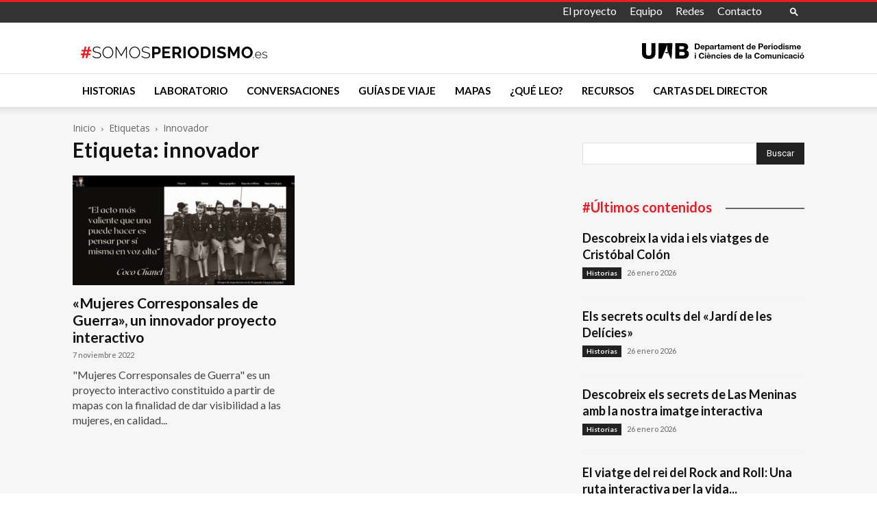

--- FILE ---
content_type: text/html; charset=utf-8
request_url: https://www.google.com/recaptcha/api2/anchor?ar=1&k=6LcErkIaAAAAAOkr-3BKX996RIw7uRQZZbxKlFQv&co=aHR0cHM6Ly9zb21vc3BlcmlvZGlzbW8uZXM6NDQz&hl=en&v=N67nZn4AqZkNcbeMu4prBgzg&size=invisible&anchor-ms=20000&execute-ms=30000&cb=v5bilxx1pk1l
body_size: 48762
content:
<!DOCTYPE HTML><html dir="ltr" lang="en"><head><meta http-equiv="Content-Type" content="text/html; charset=UTF-8">
<meta http-equiv="X-UA-Compatible" content="IE=edge">
<title>reCAPTCHA</title>
<style type="text/css">
/* cyrillic-ext */
@font-face {
  font-family: 'Roboto';
  font-style: normal;
  font-weight: 400;
  font-stretch: 100%;
  src: url(//fonts.gstatic.com/s/roboto/v48/KFO7CnqEu92Fr1ME7kSn66aGLdTylUAMa3GUBHMdazTgWw.woff2) format('woff2');
  unicode-range: U+0460-052F, U+1C80-1C8A, U+20B4, U+2DE0-2DFF, U+A640-A69F, U+FE2E-FE2F;
}
/* cyrillic */
@font-face {
  font-family: 'Roboto';
  font-style: normal;
  font-weight: 400;
  font-stretch: 100%;
  src: url(//fonts.gstatic.com/s/roboto/v48/KFO7CnqEu92Fr1ME7kSn66aGLdTylUAMa3iUBHMdazTgWw.woff2) format('woff2');
  unicode-range: U+0301, U+0400-045F, U+0490-0491, U+04B0-04B1, U+2116;
}
/* greek-ext */
@font-face {
  font-family: 'Roboto';
  font-style: normal;
  font-weight: 400;
  font-stretch: 100%;
  src: url(//fonts.gstatic.com/s/roboto/v48/KFO7CnqEu92Fr1ME7kSn66aGLdTylUAMa3CUBHMdazTgWw.woff2) format('woff2');
  unicode-range: U+1F00-1FFF;
}
/* greek */
@font-face {
  font-family: 'Roboto';
  font-style: normal;
  font-weight: 400;
  font-stretch: 100%;
  src: url(//fonts.gstatic.com/s/roboto/v48/KFO7CnqEu92Fr1ME7kSn66aGLdTylUAMa3-UBHMdazTgWw.woff2) format('woff2');
  unicode-range: U+0370-0377, U+037A-037F, U+0384-038A, U+038C, U+038E-03A1, U+03A3-03FF;
}
/* math */
@font-face {
  font-family: 'Roboto';
  font-style: normal;
  font-weight: 400;
  font-stretch: 100%;
  src: url(//fonts.gstatic.com/s/roboto/v48/KFO7CnqEu92Fr1ME7kSn66aGLdTylUAMawCUBHMdazTgWw.woff2) format('woff2');
  unicode-range: U+0302-0303, U+0305, U+0307-0308, U+0310, U+0312, U+0315, U+031A, U+0326-0327, U+032C, U+032F-0330, U+0332-0333, U+0338, U+033A, U+0346, U+034D, U+0391-03A1, U+03A3-03A9, U+03B1-03C9, U+03D1, U+03D5-03D6, U+03F0-03F1, U+03F4-03F5, U+2016-2017, U+2034-2038, U+203C, U+2040, U+2043, U+2047, U+2050, U+2057, U+205F, U+2070-2071, U+2074-208E, U+2090-209C, U+20D0-20DC, U+20E1, U+20E5-20EF, U+2100-2112, U+2114-2115, U+2117-2121, U+2123-214F, U+2190, U+2192, U+2194-21AE, U+21B0-21E5, U+21F1-21F2, U+21F4-2211, U+2213-2214, U+2216-22FF, U+2308-230B, U+2310, U+2319, U+231C-2321, U+2336-237A, U+237C, U+2395, U+239B-23B7, U+23D0, U+23DC-23E1, U+2474-2475, U+25AF, U+25B3, U+25B7, U+25BD, U+25C1, U+25CA, U+25CC, U+25FB, U+266D-266F, U+27C0-27FF, U+2900-2AFF, U+2B0E-2B11, U+2B30-2B4C, U+2BFE, U+3030, U+FF5B, U+FF5D, U+1D400-1D7FF, U+1EE00-1EEFF;
}
/* symbols */
@font-face {
  font-family: 'Roboto';
  font-style: normal;
  font-weight: 400;
  font-stretch: 100%;
  src: url(//fonts.gstatic.com/s/roboto/v48/KFO7CnqEu92Fr1ME7kSn66aGLdTylUAMaxKUBHMdazTgWw.woff2) format('woff2');
  unicode-range: U+0001-000C, U+000E-001F, U+007F-009F, U+20DD-20E0, U+20E2-20E4, U+2150-218F, U+2190, U+2192, U+2194-2199, U+21AF, U+21E6-21F0, U+21F3, U+2218-2219, U+2299, U+22C4-22C6, U+2300-243F, U+2440-244A, U+2460-24FF, U+25A0-27BF, U+2800-28FF, U+2921-2922, U+2981, U+29BF, U+29EB, U+2B00-2BFF, U+4DC0-4DFF, U+FFF9-FFFB, U+10140-1018E, U+10190-1019C, U+101A0, U+101D0-101FD, U+102E0-102FB, U+10E60-10E7E, U+1D2C0-1D2D3, U+1D2E0-1D37F, U+1F000-1F0FF, U+1F100-1F1AD, U+1F1E6-1F1FF, U+1F30D-1F30F, U+1F315, U+1F31C, U+1F31E, U+1F320-1F32C, U+1F336, U+1F378, U+1F37D, U+1F382, U+1F393-1F39F, U+1F3A7-1F3A8, U+1F3AC-1F3AF, U+1F3C2, U+1F3C4-1F3C6, U+1F3CA-1F3CE, U+1F3D4-1F3E0, U+1F3ED, U+1F3F1-1F3F3, U+1F3F5-1F3F7, U+1F408, U+1F415, U+1F41F, U+1F426, U+1F43F, U+1F441-1F442, U+1F444, U+1F446-1F449, U+1F44C-1F44E, U+1F453, U+1F46A, U+1F47D, U+1F4A3, U+1F4B0, U+1F4B3, U+1F4B9, U+1F4BB, U+1F4BF, U+1F4C8-1F4CB, U+1F4D6, U+1F4DA, U+1F4DF, U+1F4E3-1F4E6, U+1F4EA-1F4ED, U+1F4F7, U+1F4F9-1F4FB, U+1F4FD-1F4FE, U+1F503, U+1F507-1F50B, U+1F50D, U+1F512-1F513, U+1F53E-1F54A, U+1F54F-1F5FA, U+1F610, U+1F650-1F67F, U+1F687, U+1F68D, U+1F691, U+1F694, U+1F698, U+1F6AD, U+1F6B2, U+1F6B9-1F6BA, U+1F6BC, U+1F6C6-1F6CF, U+1F6D3-1F6D7, U+1F6E0-1F6EA, U+1F6F0-1F6F3, U+1F6F7-1F6FC, U+1F700-1F7FF, U+1F800-1F80B, U+1F810-1F847, U+1F850-1F859, U+1F860-1F887, U+1F890-1F8AD, U+1F8B0-1F8BB, U+1F8C0-1F8C1, U+1F900-1F90B, U+1F93B, U+1F946, U+1F984, U+1F996, U+1F9E9, U+1FA00-1FA6F, U+1FA70-1FA7C, U+1FA80-1FA89, U+1FA8F-1FAC6, U+1FACE-1FADC, U+1FADF-1FAE9, U+1FAF0-1FAF8, U+1FB00-1FBFF;
}
/* vietnamese */
@font-face {
  font-family: 'Roboto';
  font-style: normal;
  font-weight: 400;
  font-stretch: 100%;
  src: url(//fonts.gstatic.com/s/roboto/v48/KFO7CnqEu92Fr1ME7kSn66aGLdTylUAMa3OUBHMdazTgWw.woff2) format('woff2');
  unicode-range: U+0102-0103, U+0110-0111, U+0128-0129, U+0168-0169, U+01A0-01A1, U+01AF-01B0, U+0300-0301, U+0303-0304, U+0308-0309, U+0323, U+0329, U+1EA0-1EF9, U+20AB;
}
/* latin-ext */
@font-face {
  font-family: 'Roboto';
  font-style: normal;
  font-weight: 400;
  font-stretch: 100%;
  src: url(//fonts.gstatic.com/s/roboto/v48/KFO7CnqEu92Fr1ME7kSn66aGLdTylUAMa3KUBHMdazTgWw.woff2) format('woff2');
  unicode-range: U+0100-02BA, U+02BD-02C5, U+02C7-02CC, U+02CE-02D7, U+02DD-02FF, U+0304, U+0308, U+0329, U+1D00-1DBF, U+1E00-1E9F, U+1EF2-1EFF, U+2020, U+20A0-20AB, U+20AD-20C0, U+2113, U+2C60-2C7F, U+A720-A7FF;
}
/* latin */
@font-face {
  font-family: 'Roboto';
  font-style: normal;
  font-weight: 400;
  font-stretch: 100%;
  src: url(//fonts.gstatic.com/s/roboto/v48/KFO7CnqEu92Fr1ME7kSn66aGLdTylUAMa3yUBHMdazQ.woff2) format('woff2');
  unicode-range: U+0000-00FF, U+0131, U+0152-0153, U+02BB-02BC, U+02C6, U+02DA, U+02DC, U+0304, U+0308, U+0329, U+2000-206F, U+20AC, U+2122, U+2191, U+2193, U+2212, U+2215, U+FEFF, U+FFFD;
}
/* cyrillic-ext */
@font-face {
  font-family: 'Roboto';
  font-style: normal;
  font-weight: 500;
  font-stretch: 100%;
  src: url(//fonts.gstatic.com/s/roboto/v48/KFO7CnqEu92Fr1ME7kSn66aGLdTylUAMa3GUBHMdazTgWw.woff2) format('woff2');
  unicode-range: U+0460-052F, U+1C80-1C8A, U+20B4, U+2DE0-2DFF, U+A640-A69F, U+FE2E-FE2F;
}
/* cyrillic */
@font-face {
  font-family: 'Roboto';
  font-style: normal;
  font-weight: 500;
  font-stretch: 100%;
  src: url(//fonts.gstatic.com/s/roboto/v48/KFO7CnqEu92Fr1ME7kSn66aGLdTylUAMa3iUBHMdazTgWw.woff2) format('woff2');
  unicode-range: U+0301, U+0400-045F, U+0490-0491, U+04B0-04B1, U+2116;
}
/* greek-ext */
@font-face {
  font-family: 'Roboto';
  font-style: normal;
  font-weight: 500;
  font-stretch: 100%;
  src: url(//fonts.gstatic.com/s/roboto/v48/KFO7CnqEu92Fr1ME7kSn66aGLdTylUAMa3CUBHMdazTgWw.woff2) format('woff2');
  unicode-range: U+1F00-1FFF;
}
/* greek */
@font-face {
  font-family: 'Roboto';
  font-style: normal;
  font-weight: 500;
  font-stretch: 100%;
  src: url(//fonts.gstatic.com/s/roboto/v48/KFO7CnqEu92Fr1ME7kSn66aGLdTylUAMa3-UBHMdazTgWw.woff2) format('woff2');
  unicode-range: U+0370-0377, U+037A-037F, U+0384-038A, U+038C, U+038E-03A1, U+03A3-03FF;
}
/* math */
@font-face {
  font-family: 'Roboto';
  font-style: normal;
  font-weight: 500;
  font-stretch: 100%;
  src: url(//fonts.gstatic.com/s/roboto/v48/KFO7CnqEu92Fr1ME7kSn66aGLdTylUAMawCUBHMdazTgWw.woff2) format('woff2');
  unicode-range: U+0302-0303, U+0305, U+0307-0308, U+0310, U+0312, U+0315, U+031A, U+0326-0327, U+032C, U+032F-0330, U+0332-0333, U+0338, U+033A, U+0346, U+034D, U+0391-03A1, U+03A3-03A9, U+03B1-03C9, U+03D1, U+03D5-03D6, U+03F0-03F1, U+03F4-03F5, U+2016-2017, U+2034-2038, U+203C, U+2040, U+2043, U+2047, U+2050, U+2057, U+205F, U+2070-2071, U+2074-208E, U+2090-209C, U+20D0-20DC, U+20E1, U+20E5-20EF, U+2100-2112, U+2114-2115, U+2117-2121, U+2123-214F, U+2190, U+2192, U+2194-21AE, U+21B0-21E5, U+21F1-21F2, U+21F4-2211, U+2213-2214, U+2216-22FF, U+2308-230B, U+2310, U+2319, U+231C-2321, U+2336-237A, U+237C, U+2395, U+239B-23B7, U+23D0, U+23DC-23E1, U+2474-2475, U+25AF, U+25B3, U+25B7, U+25BD, U+25C1, U+25CA, U+25CC, U+25FB, U+266D-266F, U+27C0-27FF, U+2900-2AFF, U+2B0E-2B11, U+2B30-2B4C, U+2BFE, U+3030, U+FF5B, U+FF5D, U+1D400-1D7FF, U+1EE00-1EEFF;
}
/* symbols */
@font-face {
  font-family: 'Roboto';
  font-style: normal;
  font-weight: 500;
  font-stretch: 100%;
  src: url(//fonts.gstatic.com/s/roboto/v48/KFO7CnqEu92Fr1ME7kSn66aGLdTylUAMaxKUBHMdazTgWw.woff2) format('woff2');
  unicode-range: U+0001-000C, U+000E-001F, U+007F-009F, U+20DD-20E0, U+20E2-20E4, U+2150-218F, U+2190, U+2192, U+2194-2199, U+21AF, U+21E6-21F0, U+21F3, U+2218-2219, U+2299, U+22C4-22C6, U+2300-243F, U+2440-244A, U+2460-24FF, U+25A0-27BF, U+2800-28FF, U+2921-2922, U+2981, U+29BF, U+29EB, U+2B00-2BFF, U+4DC0-4DFF, U+FFF9-FFFB, U+10140-1018E, U+10190-1019C, U+101A0, U+101D0-101FD, U+102E0-102FB, U+10E60-10E7E, U+1D2C0-1D2D3, U+1D2E0-1D37F, U+1F000-1F0FF, U+1F100-1F1AD, U+1F1E6-1F1FF, U+1F30D-1F30F, U+1F315, U+1F31C, U+1F31E, U+1F320-1F32C, U+1F336, U+1F378, U+1F37D, U+1F382, U+1F393-1F39F, U+1F3A7-1F3A8, U+1F3AC-1F3AF, U+1F3C2, U+1F3C4-1F3C6, U+1F3CA-1F3CE, U+1F3D4-1F3E0, U+1F3ED, U+1F3F1-1F3F3, U+1F3F5-1F3F7, U+1F408, U+1F415, U+1F41F, U+1F426, U+1F43F, U+1F441-1F442, U+1F444, U+1F446-1F449, U+1F44C-1F44E, U+1F453, U+1F46A, U+1F47D, U+1F4A3, U+1F4B0, U+1F4B3, U+1F4B9, U+1F4BB, U+1F4BF, U+1F4C8-1F4CB, U+1F4D6, U+1F4DA, U+1F4DF, U+1F4E3-1F4E6, U+1F4EA-1F4ED, U+1F4F7, U+1F4F9-1F4FB, U+1F4FD-1F4FE, U+1F503, U+1F507-1F50B, U+1F50D, U+1F512-1F513, U+1F53E-1F54A, U+1F54F-1F5FA, U+1F610, U+1F650-1F67F, U+1F687, U+1F68D, U+1F691, U+1F694, U+1F698, U+1F6AD, U+1F6B2, U+1F6B9-1F6BA, U+1F6BC, U+1F6C6-1F6CF, U+1F6D3-1F6D7, U+1F6E0-1F6EA, U+1F6F0-1F6F3, U+1F6F7-1F6FC, U+1F700-1F7FF, U+1F800-1F80B, U+1F810-1F847, U+1F850-1F859, U+1F860-1F887, U+1F890-1F8AD, U+1F8B0-1F8BB, U+1F8C0-1F8C1, U+1F900-1F90B, U+1F93B, U+1F946, U+1F984, U+1F996, U+1F9E9, U+1FA00-1FA6F, U+1FA70-1FA7C, U+1FA80-1FA89, U+1FA8F-1FAC6, U+1FACE-1FADC, U+1FADF-1FAE9, U+1FAF0-1FAF8, U+1FB00-1FBFF;
}
/* vietnamese */
@font-face {
  font-family: 'Roboto';
  font-style: normal;
  font-weight: 500;
  font-stretch: 100%;
  src: url(//fonts.gstatic.com/s/roboto/v48/KFO7CnqEu92Fr1ME7kSn66aGLdTylUAMa3OUBHMdazTgWw.woff2) format('woff2');
  unicode-range: U+0102-0103, U+0110-0111, U+0128-0129, U+0168-0169, U+01A0-01A1, U+01AF-01B0, U+0300-0301, U+0303-0304, U+0308-0309, U+0323, U+0329, U+1EA0-1EF9, U+20AB;
}
/* latin-ext */
@font-face {
  font-family: 'Roboto';
  font-style: normal;
  font-weight: 500;
  font-stretch: 100%;
  src: url(//fonts.gstatic.com/s/roboto/v48/KFO7CnqEu92Fr1ME7kSn66aGLdTylUAMa3KUBHMdazTgWw.woff2) format('woff2');
  unicode-range: U+0100-02BA, U+02BD-02C5, U+02C7-02CC, U+02CE-02D7, U+02DD-02FF, U+0304, U+0308, U+0329, U+1D00-1DBF, U+1E00-1E9F, U+1EF2-1EFF, U+2020, U+20A0-20AB, U+20AD-20C0, U+2113, U+2C60-2C7F, U+A720-A7FF;
}
/* latin */
@font-face {
  font-family: 'Roboto';
  font-style: normal;
  font-weight: 500;
  font-stretch: 100%;
  src: url(//fonts.gstatic.com/s/roboto/v48/KFO7CnqEu92Fr1ME7kSn66aGLdTylUAMa3yUBHMdazQ.woff2) format('woff2');
  unicode-range: U+0000-00FF, U+0131, U+0152-0153, U+02BB-02BC, U+02C6, U+02DA, U+02DC, U+0304, U+0308, U+0329, U+2000-206F, U+20AC, U+2122, U+2191, U+2193, U+2212, U+2215, U+FEFF, U+FFFD;
}
/* cyrillic-ext */
@font-face {
  font-family: 'Roboto';
  font-style: normal;
  font-weight: 900;
  font-stretch: 100%;
  src: url(//fonts.gstatic.com/s/roboto/v48/KFO7CnqEu92Fr1ME7kSn66aGLdTylUAMa3GUBHMdazTgWw.woff2) format('woff2');
  unicode-range: U+0460-052F, U+1C80-1C8A, U+20B4, U+2DE0-2DFF, U+A640-A69F, U+FE2E-FE2F;
}
/* cyrillic */
@font-face {
  font-family: 'Roboto';
  font-style: normal;
  font-weight: 900;
  font-stretch: 100%;
  src: url(//fonts.gstatic.com/s/roboto/v48/KFO7CnqEu92Fr1ME7kSn66aGLdTylUAMa3iUBHMdazTgWw.woff2) format('woff2');
  unicode-range: U+0301, U+0400-045F, U+0490-0491, U+04B0-04B1, U+2116;
}
/* greek-ext */
@font-face {
  font-family: 'Roboto';
  font-style: normal;
  font-weight: 900;
  font-stretch: 100%;
  src: url(//fonts.gstatic.com/s/roboto/v48/KFO7CnqEu92Fr1ME7kSn66aGLdTylUAMa3CUBHMdazTgWw.woff2) format('woff2');
  unicode-range: U+1F00-1FFF;
}
/* greek */
@font-face {
  font-family: 'Roboto';
  font-style: normal;
  font-weight: 900;
  font-stretch: 100%;
  src: url(//fonts.gstatic.com/s/roboto/v48/KFO7CnqEu92Fr1ME7kSn66aGLdTylUAMa3-UBHMdazTgWw.woff2) format('woff2');
  unicode-range: U+0370-0377, U+037A-037F, U+0384-038A, U+038C, U+038E-03A1, U+03A3-03FF;
}
/* math */
@font-face {
  font-family: 'Roboto';
  font-style: normal;
  font-weight: 900;
  font-stretch: 100%;
  src: url(//fonts.gstatic.com/s/roboto/v48/KFO7CnqEu92Fr1ME7kSn66aGLdTylUAMawCUBHMdazTgWw.woff2) format('woff2');
  unicode-range: U+0302-0303, U+0305, U+0307-0308, U+0310, U+0312, U+0315, U+031A, U+0326-0327, U+032C, U+032F-0330, U+0332-0333, U+0338, U+033A, U+0346, U+034D, U+0391-03A1, U+03A3-03A9, U+03B1-03C9, U+03D1, U+03D5-03D6, U+03F0-03F1, U+03F4-03F5, U+2016-2017, U+2034-2038, U+203C, U+2040, U+2043, U+2047, U+2050, U+2057, U+205F, U+2070-2071, U+2074-208E, U+2090-209C, U+20D0-20DC, U+20E1, U+20E5-20EF, U+2100-2112, U+2114-2115, U+2117-2121, U+2123-214F, U+2190, U+2192, U+2194-21AE, U+21B0-21E5, U+21F1-21F2, U+21F4-2211, U+2213-2214, U+2216-22FF, U+2308-230B, U+2310, U+2319, U+231C-2321, U+2336-237A, U+237C, U+2395, U+239B-23B7, U+23D0, U+23DC-23E1, U+2474-2475, U+25AF, U+25B3, U+25B7, U+25BD, U+25C1, U+25CA, U+25CC, U+25FB, U+266D-266F, U+27C0-27FF, U+2900-2AFF, U+2B0E-2B11, U+2B30-2B4C, U+2BFE, U+3030, U+FF5B, U+FF5D, U+1D400-1D7FF, U+1EE00-1EEFF;
}
/* symbols */
@font-face {
  font-family: 'Roboto';
  font-style: normal;
  font-weight: 900;
  font-stretch: 100%;
  src: url(//fonts.gstatic.com/s/roboto/v48/KFO7CnqEu92Fr1ME7kSn66aGLdTylUAMaxKUBHMdazTgWw.woff2) format('woff2');
  unicode-range: U+0001-000C, U+000E-001F, U+007F-009F, U+20DD-20E0, U+20E2-20E4, U+2150-218F, U+2190, U+2192, U+2194-2199, U+21AF, U+21E6-21F0, U+21F3, U+2218-2219, U+2299, U+22C4-22C6, U+2300-243F, U+2440-244A, U+2460-24FF, U+25A0-27BF, U+2800-28FF, U+2921-2922, U+2981, U+29BF, U+29EB, U+2B00-2BFF, U+4DC0-4DFF, U+FFF9-FFFB, U+10140-1018E, U+10190-1019C, U+101A0, U+101D0-101FD, U+102E0-102FB, U+10E60-10E7E, U+1D2C0-1D2D3, U+1D2E0-1D37F, U+1F000-1F0FF, U+1F100-1F1AD, U+1F1E6-1F1FF, U+1F30D-1F30F, U+1F315, U+1F31C, U+1F31E, U+1F320-1F32C, U+1F336, U+1F378, U+1F37D, U+1F382, U+1F393-1F39F, U+1F3A7-1F3A8, U+1F3AC-1F3AF, U+1F3C2, U+1F3C4-1F3C6, U+1F3CA-1F3CE, U+1F3D4-1F3E0, U+1F3ED, U+1F3F1-1F3F3, U+1F3F5-1F3F7, U+1F408, U+1F415, U+1F41F, U+1F426, U+1F43F, U+1F441-1F442, U+1F444, U+1F446-1F449, U+1F44C-1F44E, U+1F453, U+1F46A, U+1F47D, U+1F4A3, U+1F4B0, U+1F4B3, U+1F4B9, U+1F4BB, U+1F4BF, U+1F4C8-1F4CB, U+1F4D6, U+1F4DA, U+1F4DF, U+1F4E3-1F4E6, U+1F4EA-1F4ED, U+1F4F7, U+1F4F9-1F4FB, U+1F4FD-1F4FE, U+1F503, U+1F507-1F50B, U+1F50D, U+1F512-1F513, U+1F53E-1F54A, U+1F54F-1F5FA, U+1F610, U+1F650-1F67F, U+1F687, U+1F68D, U+1F691, U+1F694, U+1F698, U+1F6AD, U+1F6B2, U+1F6B9-1F6BA, U+1F6BC, U+1F6C6-1F6CF, U+1F6D3-1F6D7, U+1F6E0-1F6EA, U+1F6F0-1F6F3, U+1F6F7-1F6FC, U+1F700-1F7FF, U+1F800-1F80B, U+1F810-1F847, U+1F850-1F859, U+1F860-1F887, U+1F890-1F8AD, U+1F8B0-1F8BB, U+1F8C0-1F8C1, U+1F900-1F90B, U+1F93B, U+1F946, U+1F984, U+1F996, U+1F9E9, U+1FA00-1FA6F, U+1FA70-1FA7C, U+1FA80-1FA89, U+1FA8F-1FAC6, U+1FACE-1FADC, U+1FADF-1FAE9, U+1FAF0-1FAF8, U+1FB00-1FBFF;
}
/* vietnamese */
@font-face {
  font-family: 'Roboto';
  font-style: normal;
  font-weight: 900;
  font-stretch: 100%;
  src: url(//fonts.gstatic.com/s/roboto/v48/KFO7CnqEu92Fr1ME7kSn66aGLdTylUAMa3OUBHMdazTgWw.woff2) format('woff2');
  unicode-range: U+0102-0103, U+0110-0111, U+0128-0129, U+0168-0169, U+01A0-01A1, U+01AF-01B0, U+0300-0301, U+0303-0304, U+0308-0309, U+0323, U+0329, U+1EA0-1EF9, U+20AB;
}
/* latin-ext */
@font-face {
  font-family: 'Roboto';
  font-style: normal;
  font-weight: 900;
  font-stretch: 100%;
  src: url(//fonts.gstatic.com/s/roboto/v48/KFO7CnqEu92Fr1ME7kSn66aGLdTylUAMa3KUBHMdazTgWw.woff2) format('woff2');
  unicode-range: U+0100-02BA, U+02BD-02C5, U+02C7-02CC, U+02CE-02D7, U+02DD-02FF, U+0304, U+0308, U+0329, U+1D00-1DBF, U+1E00-1E9F, U+1EF2-1EFF, U+2020, U+20A0-20AB, U+20AD-20C0, U+2113, U+2C60-2C7F, U+A720-A7FF;
}
/* latin */
@font-face {
  font-family: 'Roboto';
  font-style: normal;
  font-weight: 900;
  font-stretch: 100%;
  src: url(//fonts.gstatic.com/s/roboto/v48/KFO7CnqEu92Fr1ME7kSn66aGLdTylUAMa3yUBHMdazQ.woff2) format('woff2');
  unicode-range: U+0000-00FF, U+0131, U+0152-0153, U+02BB-02BC, U+02C6, U+02DA, U+02DC, U+0304, U+0308, U+0329, U+2000-206F, U+20AC, U+2122, U+2191, U+2193, U+2212, U+2215, U+FEFF, U+FFFD;
}

</style>
<link rel="stylesheet" type="text/css" href="https://www.gstatic.com/recaptcha/releases/N67nZn4AqZkNcbeMu4prBgzg/styles__ltr.css">
<script nonce="dkDRJcH14ztnxwex-L4ceg" type="text/javascript">window['__recaptcha_api'] = 'https://www.google.com/recaptcha/api2/';</script>
<script type="text/javascript" src="https://www.gstatic.com/recaptcha/releases/N67nZn4AqZkNcbeMu4prBgzg/recaptcha__en.js" nonce="dkDRJcH14ztnxwex-L4ceg">
      
    </script></head>
<body><div id="rc-anchor-alert" class="rc-anchor-alert"></div>
<input type="hidden" id="recaptcha-token" value="[base64]">
<script type="text/javascript" nonce="dkDRJcH14ztnxwex-L4ceg">
      recaptcha.anchor.Main.init("[\x22ainput\x22,[\x22bgdata\x22,\x22\x22,\[base64]/[base64]/[base64]/[base64]/[base64]/UltsKytdPUU6KEU8MjA0OD9SW2wrK109RT4+NnwxOTI6KChFJjY0NTEyKT09NTUyOTYmJk0rMTxjLmxlbmd0aCYmKGMuY2hhckNvZGVBdChNKzEpJjY0NTEyKT09NTYzMjA/[base64]/[base64]/[base64]/[base64]/[base64]/[base64]/[base64]\x22,\[base64]\\u003d\x22,\[base64]/[base64]/DtMOtwrwSaBLDhhw6G8OwSsOXw68TwrrCjcOLK8ORw7nDkWbDsRvCmFbCtEXDhMKSBHTDgwpnG2rChsOnwoLDvcKlwq/CpsOdwprDkDx9eCxAwrHDrxlIc2oSMUspUsOuwobClREHwo/Dnz1JwrBHRMKwHsOrwqXCscO5RgnDg8KtEVIiwr3DicOHfzMFw49Lc8Oqwp3DjcOTwqc7w5hRw5/Cl8KwGsO0K1giLcOkwrYjwrDCucKfZsOXwrfDiWzDtsK7csKIUcK0w5FLw4XDhQVqw5LDnsOEw63DklHClsONdsK6DW9UMwoFZxNaw6Foc8K+GsO2w4DCrcOBw7PDqyXDrsKuAlTCoELCtsO+wp50Gwggwr10w7h4w43CscOww4DDu8KZd8OyE3U6w5gQwrZywrQNw7/DsMOxbRzClcKdfmnChybDswrDl8OlwqLCsMOiQcKyR8Orw4UpP8O5McKAw4MWVGbDo1zDj8Ojw53DvWICN8Kmw4YGQ3MDXzMLw4vCq1jCnlgwPlbDk0LCj8KOw6HDhcOGw6fCoXhlwqLDsEHDocOBw6TDvnVKw7VYIsOow4jCl0kMwp/DtMKKw5ZjwofDrkvDtk3DuGTCoMOfwo/[base64]/Cnh15wpbCl8OQUGbCnBsmLzEyw5pPOMKcTRQXw45Sw7jDpsOsFsOFa8OXXDPDosKcZjTCisKeBm4TMcOCw7zDnznDg08xEcKebB3CvsKYVDk6RsOfw6rDksOWK383wqbDrSXChcKUwpjCucOMw6QJwp7CkCAIw59/wqQzw6YTehTCn8Ktwr1vwrFcIW0nw5w/B8Ovw4/[base64]/w4ECw6jCpw83d8K5ThtBfmrCpsOoEhMowrXDjcKHC8Kfw6nCjRQ5HcKaSsKpw4DCul4iQXDCoh5UbsKNAsKQw45TKz7ChcOgCTtOXh5XfzJYIsK1PmDDmT7DtFlwwrXDump4wp5ww77Cr0/[base64]/[base64]/CgXbCqMKWWMKUwpgnPMK4P191w6xNEcOtETFcwrHDoVY4VnZ4w5rDhHQMwqkXw4QUVXICdMKhw5New69He8KWw7VBHcKCBMKQFgrDgsONTzVgw5/ChMOteAkoIxLDnMOJw4xJIB4ewoUxwobDjsKFdcOWw5gZw6DDoWLDpMKfwrfDpsO5d8OnUMORw5PDrMKbZMKDZMKQwpLDihDDtkfCnhdmIirDosO9wobDkzfCk8OcwoJGwrXCiE0ZwobDpQg/eMKNc2bDrGnDkDrDsWbCmMKiw48MaMKHR8OaP8KFPcO9woXCrMKJw7Bdw5c/w6I7VUXDpGzDgsKFRcOhw4UWw5jDpUnDgcOoB2w1YMOLNcKqGG3CqcKeGDoBLcO8wpBMCljDgk56w54xXcKLEFMCw6rDl33DqMO1wrhVEsOJwofCuVsswp52fsO/[base64]/CiXNnYkdgBMKXwpTDtUYEw4ESYsKLDMOQwr/DoHvCqADCmcOjVMOMChXCvsKvwq/Cgm4Kw4h1w6AYbMKKwpEmSDnClkwEdhhWCsKrwpvCsGNITkcNwojCpsKLX8O6wo/Do1nDuUrCrsOWwqohQDl3w545GMKGHcOHw5zDhmA2WcKcwodUK8OIwqrDrlXDgSLCgFQGWMOYw7Ycwq13wr0icHjCksOIbHhrN8KuUSQGwqQVGFrDksKswrwXQcKQwrwlwqHCmsOrw7huw67CsAPCisO0wrscw4/[base64]/DvAbDtcOUwqgESnHCuMKabDBzwoofwowPw7HCvcKnbxl8wprCscKxwrQ+cmHCmMOdw4rChltLw6/CksKSGQoyY8O5GcKyw7TDgCLClcO3wpvDrcKAA8O+TcKTNsOmw7/CrkXDqmRhwpXCj2gROw5+wqcDTG0/w7bCuknDqMKkAsOSdMOhYMONwqzCisKdZMOzwr3DusOTZcOpw7/DkMKdfinDjizCvFTDiQxabQoFwqvDkBzCocOTw7zCoMK2wqV5CMOUwq59ES56wop2w5pzwqnDmEAIwrHClhMWHMO5wpbCjsKablbCqcOjLsOdMcO5NgsgNUbChMKNfcKNwq92w6PDiiMNwqM5w4nCu8KwcnsMSHUKw7nDkV/CvH/CngTDh8O8M8KIw7PDozzDm8ODXgLDmkdpwowpGsKRw6zDl8KaL8OEw73Du8KJEXnDmTrCgz3CvnnDgD42wposG8O+YMKKw6k9Y8KdwqjCo8Oww4gYUnDDsMOKQkRrAsO/XsOJVg7CrG/[base64]/Cnn4ywpjDpsKAwo0jwpEeY8ONwrHDiMO/Oml/UhPCqX4ywoJGw4cHH8OJwpDCtcOSw4Vbw4oMBnsDVWDCp8KNDybDmcO9Z8KUWyfCosKIwpXDucKLD8KSwpdfalIdwrjDpsOZfVTCr8Onw7rClsOxwpskDMKMZFwWJUwoIcODcMKOasOUWjDCmh/DvMO6w6xIWHrDjsOEw4jDoStcVsOwwqpRw6IWw6AhwrvCnV0lRB3DvnDDo8Ogb8OzwoFQwqDDosOxwrTDt8OpDlpMRizDuQcyw47DrSMXesOjIcKqwrbDvMO7wr/ChMK6w70fJsOKwqTCkMOPb8KFwpxbRsKxw6rDtsOraMKITTzCrUTClcOfwoxrJx4yZcONwoDClcK/w68Pwr5Xw5ESwppDwp4uw7lfK8K4LXxiwqPCmsO9w5fCu8OAeUIqw4zCpsKMw5lbaAzCtMOvwockZsKjfipSDMKkeQQswpUgNcO8C3FZecKNw4ZDDcK5bSvCnU0+w7J7wpvDs8O/w6vCgXfCq8KoMMKjwqXCnsK2f3TDn8K+wpvCjz7CsX8tw5fDiAMHw5JIZBPDl8KYwoHDp2TCjm7CucKtwoBPwr0Hw6kYwoI2wp3DlwFtJcOjV8OHwrjCkiRzw6RQw5cPNsOkwr7DlGjDhMKuXsOhIMKKwr3DlwrCshRGw4nCusOXw7cFwqtOw5nCtsKCUA/DqnN/J1fCqg3CiCHCtRN0fS/DrcKVd09ow5rDmh/DuMO3WMKUNDAodcKFbcOJw6XDukHCmMKHLsOaw5XCnMKnwo9oJVLCrsKGw7N3w6XDhsOVN8KNd8KywrnDl8Oqwo8UWcOxbcK5A8OBw6Y6w6J+WGBIXy/CpcKIJWzCscO6w7JJw4/[base64]/ChXvDqW3CrMOHwrxfYisGw41QZMKRS1ECwqcQPMKxwqbCn3ppFcK8QcK4XsKZC8KwEhPDklbDqcKSYcKFJh5vw7ZRCw/Dh8OzwpQeXMKWMsKKw5HDgwDCpgjDuytEMMK2EcKiwq/CsXbCtQ5LU3vCkjIAwrt+w6xgw7fCnlfDm8OaczHDl8OQwpx+NcKdwpPDl07Ci8K7wqANw6JkfMKlD8OWe8KQOMKEDsOYLXvCtFPDnsOgw6nDg33CshcdwptUDwTCsMK0w4rDhMKjMWHDj0LDmsK4w7XCni1hfcOvwphXwoXCghHDgsKuw7okwrkuKG/Dswt/c2LCmsKiUcOqXsORwrvDsBh1f8K3wpd0w6DDpnZkTMOZwr5hwoXDkcK8wqhvwocTYAoQwpp3OTbCjMO8wq8Xw5HCuTx5w6pAVnpOA2XCvGQ+wp/DhcKKNcKNIsOQQx/CksK6w6fDtsKJw7VHwrV8PjnCsjnDgxVPwr3DlH14ImvDvXg9XwIVw63DncKqw6lSw57CjcOqO8OfGsK4P8KJJ0VgwoXDkR7DhBHDuFjCj0DCpsKmJ8OCQEIuDVd8aMOaw4gdw49YXMOjwo/Dnm8vKR0KwrnCtwEKXB/CnywnwovCnBsYI8OodMO3wrHDv05XwqMYw5fCusKEwo/[base64]/HzrDvlEqwqPCvcKpQ1IHGF5Lw7zDvlPCihHDlMK8w5zDvxxRwoZFw7QgAsOTw6DDt3tFwp8mBWdjw74jLsOqeTDDrx8Bw500w5DCt15EGRJQwpQpAsOyEH5BCMKoWMO3GmxTwqfDlcK8wpdQBEHCjR/CkU7DthFiQArClRzCpcKSDcOGwqdschoRwpI0GSvCiwFycTwreCFpCScYwqNvw6pKw5oIJcK2EMOIVxTCsgJ2NCnCvcOUw5rDksKVwpVRcMOSOW/CsT3DrE1Rwoh4ZcOwXAdsw6wawrPDrMO7wqB2JkgywoMMRVjDtcKeQi0beFZFZBJgbxJ8wrt4wqrCpwgVw6A0w4BewoMnw7ZVw61jwqdww7PDpRbClztzw7DDiGEQF1o4fWUxwrU+LW8vd3bCpMO1w6PDi2rDoHPDk3TCp0c0FVVqZMOWwr/DiiVkQsOaw7kfwobDk8OBw6piwohbEcOSVsOpPA/[base64]/ChFzDsBoSwpECPsKQw6c4w4gAc2nCgMKXw5sRwpTDinzCimp6N3XDiMOcdBwgwp55wpxOQGfDmB/[base64]/Ciikqwqhdw7QpSMO3TyQAw4vCtcKqDcKlw5dFwo5mbWsIfTTDpmsBLMOTSDfDssOiZMKSd1dPLMOaPsOyw4bDiDXDhMOrwrwJw4dFOU9iw63CtyEyRsOQwpMIwrHCjMK8IU8rw4rDkCxjwpfDlUBwP1/CnF3DmsOWbGtTw7DDvMOew7cCwqDDsnzCrDPCpTrDnCczZyrCrMKtw713MsKfRj53wq5Jw6Efw7vDr1BaR8ObwpLDqcKYwpvDi8K+E8KZM8O8IcO0WcKgB8KPw67CiMOuV8KLYXFIwpbCqcKlHsKiRsOndjXDhT3ChMONwpPDocOjBCx/wqjDmsKBwqdnw7nCrMOMwqzDg8K9DFLDpkvCh3HDl1DCsMKKEWnDnGgFX8KHw7dTGcKaXMO9w640w7TDp2XDnCM/w4jCocOUw4gDQsKQFxwYOcOiSV/[base64]/wq/Ck3fCpzfCrj8POljCjsOkwoTCgsOORkbDh8O3aUgdTWNhw7fCm8K1IcKNbS3DtMOIMA5LdH8cw4E9dsKTwrjCscOEwoZBfcOEImI8w4vCnjl7TsKqwrDConooUx5nw7bDmsO0dcO0wqXCmyQmAsKyfw/[base64]/[base64]/Cjg/[base64]/wrlXw5nDocOtw43CngDDssO2w5owaMK3ag/[base64]/fsOqdhV+HF0jw7/Cq8KYTVJzdnIUOsK/wqsTw5omw5YYwp4Nw5XCsmgIA8Onw7QjYcOuwqXDtwIsw6DDtHfCrcKVZkXCtMK3ejYCwrFvw5B5w6h4csKbRMOTGnfClMO/OcK4ZQ9fBcOYw6w5wp9+F8K8OicJw4LDjE48NMOucH/DthHDuMK5wqbDjlt5esOGPcO4DVTDnsOcbXvDo8OjUzfCqsKPQjrDk8OGIFjCpxHDn1nCv0rCiCrDiRU1w6fDr8K6R8OiwqYXwrBzwr3Cg8KOCnNqLChqwp7Di8KBwokvwonColHCsx4uBF/[base64]/CglHDqcOeQ8KKKXNXw5BPZ8KwLAlCwr3DpcK8fjHCr8ONMz51SMKUCMODa2LCsUE8w6YyFynDv1lTKTPDvcKGFsKKwp/DrFF1woYEw5sKwpfDnxE9woDDvsOJw7ZSwqrDjcK8wqhId8O7woHCvBVIY8KwHMK7Hjs9w5dwdiXDsMKWY8KTw706L8KjZHnDqWjCkcK6wqnCscK6wqF5CMKxScOhwqTCpMKcwrdOw7/DvzHDsMKjw7w1QBxlBDwxwo7Ck8KrY8OqcMKPFW/ChS7DscOVw5YDwp8uN8OebRNZw4vCgsKFQlZ0KgbCocKaS2LDp3gSPsOmRsOeWhUMw5nDv8OdwrjCuRIgRMKjw7zCjMOPwrxQw55kw4lJwpPDtcOXYsK7MsOAw782wrwjC8KQKGhyw6DCtD08w4jCqDAtw6/DikzDgUgSw7TCjcO4woBWGnTDkcOgwporMcO0YMK9w7InO8OhCWA/XG7DoMOXc8O9J8OrFydfXcOPF8KZXmg8NjHDiMOWw4EkbsO7R3MSNjZ9w4PCrMOydHbDkzDDkArDnzzCj8O1wogoNcO2wpzClSzCq8OhVgLDvlIdDhFORsO4XMKaXn7Dhy9aw7ksKjPDg8KTw47CkcO+D1oKwp3Dl2BLaw/CmcK5w7TCh8Obw5/DisKhwqXDhcOQwpBecjPCpMKUNXA9L8Osw6gmw5rDhcKTw5rDrlPDrMKAwonCs8KbwqkLPsKYd3/DjsKZIsKtRMKHwqzDsQhuwrlUwp8Jd8KaChfDosKVw7nDoHrDpcOSwrXCo8OxTDUsw4HCp8KzwpTDq2NRw7Z1LsKDw44yf8ONwphxw6Vqe1YHTXzDt2NSdFcRw7skw63CpcKlwo/DuFZUwolUw6MjZ3F3worDvMOwBsOzW8OuKsKoMERCwqpzw5PDnV/DmCnCqkklJsKXw79KCcOEwrFNwqDDmBHDn2IdwobDqcK+w4zDkcOpDMOPw5HDg8K+wqksZsK3cxJJw4PCj8OBwq7Co24vJAQ+EMKVJmXCkcKjHyLDj8KWw6/DusKaw6TCnsOYDcOWw4nDsMOoQcOkXcKqw5IyUU7CqTgSYcK2w4TClcKoXcOlBsO8w4U7U1vCsxbCgQNaIlBCUiYuOVkDw7ICw60Gw7zCk8OifsOCw4/[base64]/Ck39Pw53Cuk7CtRrCmcO5VxzDhnlrw5TCgAscw4HDk8Ksw53DqwrCpsOQw4FowpvDmQnClcKbNA8Fw6DDlirDhcKCYcKrRcKzMTTCl1BqasK2ecO0IDrCpMOZw4NOLn/DrmgDa8K8w4/[base64]/[base64]/Cj3tzwoLCjBrDrcODemdFPcO1w7DCrsKlw5wKMcKKw67CijXCuQfDp34mw6ZBQnAAw6hIwoAEw5wtOsKWSQPDlMKbfDPDl2HCkDnDvMKmZCQww5/CuMOuThzDucKzXcOXwp4sdsKdw4k3XHFRciMmwqvCksOFfMKDw6jDv8OwUcOFw69sB8OeFlDCiWDDr3fCrMKPworCnA4qw5YaMcKWGcKcOsKgDsO/cT3DrMOXwqgecRbDsV8/w5HChhAgw69VZiR9w7wWw7N+w5zCpsKSfMKGXgsJw5cXS8KiwojCn8K8SSLCiT4Yw4YbwpzDj8KePy/DhMOqagXCs8KCwoLDs8OowrrDt8OeD8OSLATDmcKPA8Ogwr0ScELDp8OIw419Y8KnwonChihWXcK9ccKywoLDtMK2KA3CtcKTR8KlwrLDiSjDmkTDk8OUTV1Fw77Cp8OCOHkbw51gw7EpDcOmw7ZGKMKtwoPDhh3CvCMbN8K/w6fCnAFIw5DCoCd+w6xIw68Bw7sjNUTDrBjCnxvChcOIZcO8GsK8w57DiMKKwr4vwpDCtsKTP8Osw6tmw7NpSTI1Iis7wp/Dn8K0AwHCocOcc8KgL8KoXHHCpMOnwqfCtGgqLn7DhsKqcsKPwqg6bm3DmEhrw4LDiS7DtCLChMOyRMKTfETDmWDDpBfDoMOpw7DCg8Oxw5jDpAs/wqDDrsK7GMKZw79ffsOmesKLw4UyHMKxwqZhZcKowq/CixEoDBzCl8OERRl0w6d8w7LCh8KbPcK3wrRzw7TCksOSJ2kBTcK7QcOow4HClXHCpcKGw4TCrMOwfsOywpjDmMOzOhjCpMKcJcOvwpQPJw8CXMO/w79iY8OSwrPCuTDDpcK7aC3DklnDjsKcEcK8w5LDuMKWw5gNwpVfw60qw7wuwpXDmVxKw5rDrMOgQmh6w703wphGw40ww40DDcKvwrnCvngAG8KNEMOSw47DlsKeIgzCuknCgMOFAsKZQVvCv8OpwrXDtcObZkXDtkIxwqU/w5DCg0BSwpEqXgDDjMOdDcO3woDCrxg1wqILCRHCpA/DpyYrP8OSLTvClhPDkEvDscKDV8K7bWjDqcOIGwpWb8ONW2HCrMKaasOUbcKkwolLdyXDpMK6DsOAP8K5wq7Cs8KiwobDqGHCv3oeGsOHcn7DpMKEwokVwoTCr8Kbw7rCmx48wpsYworCpWzDvQltQzduH8O9w5bDt8OaXMK/e8OZTcKUTgZceTxUAsKVwotMTDjDh8KLworCnlsKw4fCrWdIBcKEZSnDlMK4w6HDhsOgcF5tTMKFY0fDqhUbw4rDgsKvCcO9wo/Dnz/CuTrDmUXDqlzCncOQw7XDn8Kaw6Iyw73Dq23ClMOlEERqwqAzw4vDssK3wqjCh8Oiw5FWwp7Ds8KiIl/CvGPCjVh2C8ODX8OaHHtFFAnDs303w6MUwqDDgRUKw5Qzwo18DxDDscKkwrjDmsOOEMOoL8OHeF3DhXjCo2TCv8KnEXzCpcK4H28Gwp3CpGXClcKzwr7DtAvCkWYBwqdebMOmPlkHwqgHER3CqsKKw49iw5wxUzLDt0c7wpQ2wovCt0nDrsKVwoVLCQ/[base64]/DoH0HwqDCqVHDncOowo7CpSjDg3bDh8KFw5JqOMONEMKsw5ZhQ3PCmEk0SsOEwrQvwr7DhnvDiFvDhMORwpzDjW/[base64]/[base64]/CrHrChMKyIzskfsKvw7vCsXgUSQbDlGHDnw5gwrfDqsKxShPDjBgfKsOawoXDtQvDu8O2wp1lwoN2KwAIFnpcw77CgcKTwqhRBj/DukDDvcOGw5TDvRXDt8O4JSjDrsKnG8KOFsK8wqbCkVfCucKxw4TDrB/[base64]/CnMKYW0QBwozDrMOWwrnCmB7CrsOXJDxSwopRbw07w6nDgikcw4BEw7QLXMKnXUAkw7J6AcOUw6grfMKvw5rDmcOEwoxQw7jCh8ONAMK0w5LDusKIE8OXUMKMw7gMwoLDijdjBAvChRwLRz7Dv8K3wqnDsMO3wq7Cn8OFwonCgVB/[base64]/DicObwr/DhsKwwoPDrVoLwqnCjMOFwqh3C8KmwpNgw5/Ds2LClsKYwoLCjF8fw6pfwonChgrCq8KYwoM5YMOWwrvCpcO4XxDDkUAfwrTCoTFke8Ocw4klR0XDqsKQWH/Cl8OVV8KMSMOTH8KwF1XCoMOkwpvCisK1w57Cox9Cw6hEw7JPwps2SMKMwqIPBkPCisKfRkbCuREDeAAYYi3DpsKUw6rClcOgw7HCjFrDgzNBCSvCi0xETsKmw6LDusKewqDDvcO+WsODfw3CgsKYw4w4wpBhI8O/UcOfdsKrwqVOBw9JY8KfWMOtwo7ChU9QOlDDmsOYfjQzXMKzWcO/[base64]/[base64]/wpXCksOOwqIsdkHDpFtGd15cw7one8KXw5AIwp1Ewr/CpMKKZ8OHADrCrnTDnknCscO3YBwfw5HCqMOuY0bDuFEowrXCsMK8w5vDpk0LwpU6AF7Du8OmwoN/wo1ZwqwAwobCsB7DocOTRgbDn0sOBwPDpMO1w6rCjcKuTFNzw7TCscOwwqFOw4Adw6h3ZzzDomnCicKXwoDDpMK1w5oOw6jCv2vCqlNFw5bCvMKtbU9+w7wtw6zCtU4occOcfcO8TsO1YsOFwpfDl2DDg8ODw73DuVU9O8KPJsO6PUvDqQl9T8KIVcKxwpnDimJCei/Dg8KvwovCmcKrw4QyfxnDmifCqnMiZnxLwoRUGMOIwq/Dk8K7woPCusOiw6DCtsKmPcOJwrEkc8O8fw4+ExrCkcOpwoV/[base64]/CklARH8KhezfDhMKuIMK/w7PDjxZSVcK8FGvCiUbChTMWw49Kw6LCjynDtk/Ds1jCoh15asOIA8KBB8OMeHvDk8OZwo9cw77DscOmwpPDuMOSwrHCmMOnwpTDucOqw5o5d0l5ai3CpcOUOjl3wp0Sw4sAwr/CozvCiMOjf33CiirCoWvCkmJNNDfDmippdi00woA5w6YSTirCpcOMw73DqcO1LjUvw6tEIMOzw4MbwpoDS8KkwofDmRkAw7AQwrfDuDUww7J1wrzCsmzDq2LDrcO2w6LDgsK9D8ObwpHDi1oEwr8fwoNHwpkQb8OXw5wWOBRCDwvDoUDCucKfw57CghvChMK/KyrDuMKRw5LCicOFw77Cj8KbwrIZwo0Ow7JnPTx6w7MewrYswqTDkQHCr0VMDTdfwoXDindRw7fDvMOzw7zDqwJ4E8KYw4wCw4/CmMOpQcO0bAzCjxbCkULCliELw7JDwoTDtBpcQ8ODcsK5WsKXw6VZF1hWdT/[base64]/[base64]/DlsOVw6kbHcKMwqIlS8K1wr1GJsOaF8KCYsO2G8KZwq7DqgjDn8K5B01xZ8OWw6J8wqbCsVN8RsKLwqEPMhPCmgcePxpKYjDDj8KPw4/CiXPCn8Kqw4ICw7YdwqMpHsOCwrE/wp8Cw6bDiV1HJMKvwrlAw7EnwpDCgl8tc1LCpMO0fwE+w77Ci8OUwq/CunDDi8KeGEYhLVYwwoQ4wprDvivCgixpwoxsCnrCj8KLM8Owf8KPwpbDksK9w5zCtwLDnEU3w7fDg8KXwrl5SMOkJWrCr8OeCW3Cohp4w49+w6wABgvCq1d/w4nCvsKrwoMUw7E5wpbCjkVoXMK5wp8mwqdRwqs5KRXCikHDlzxDw7nCgMKdw6rCvF0Dwp5qaFvDigrDksK7f8O2w4LDlzPCosOJwq4twr0kwqluDFjCu1s1CsOawpoaUH/[base64]/Dl3TDl8ONw53Dg8OBGcOYGsKDwqFYEsKpwq4lw4XCrsK6RsOvwoXDoVJ0wpHDghcSw7RqwqTCig4+wo/DrcOTw4ZaLMKGR8O/WDrCsA9PZVElAMO/[base64]/[base64]/CqVLCssKjwrhfwpLCmMK7w77CsMKRw5MKwoXCsl5+w6zCr8KAw7TClMOaw6bDtzgmw4RWw6zDi8OXwr/DikPCtMOww7BbGTpFRVDDjmsQdB/DsETDlShVKMKvw7LDtETCt3N8LcK0w75FVMKdMATDqMKswoRzK8OBFQ/Cr8OwwqzDgsOKwq/CsCbChXU2FRA1w5bDmMOmCMK/Z1dRC8OVw7FjwofDrsKMwp7DssKXw5rDjsKHJATCmlRYw6oWw5bDucObaETChX5uwrI1wpnDl8OWw4jDnltiwrDDlyUVwqF+EGvDjcKsw5DCnMOUERp4VW9LwrfCicOmNHLCox4Xw4bDuW4GwoHDhMO/ambCpBrCsF/CmjvCncKEcMKXwqYmKcK+TcOXw64VAMKIw6l/EMKow7AkYiLDsMOrScK7w54LwpdJC8OnwrrDh8ODw4bCmsO6VUZ1fH8ewqdJBgrDpydnwpvCv2V3W3nDp8KJBykFNnnDlMOiw7EHw5jDp0/[base64]/Di8OZwp9Bw5bDrcOsI0LDkWs4LnnCtcOnwr3DkcOiwp5cdcOnZcKIwqFtPioUXcKXwoRmw7ZMEy4YWSxTX8Kkw5UUUw8NSFTCjcOhGsOOwqDDuGTDmMKZaDvCnxDCozZ/[base64]/wq54PjwWGAEvIcOqw4N/RVoqwoJpYsKCwrnDkMOPcDnDj8KVw4RGFCbCkAU9w5ZVwqZfd8K3woDCvXc+WcOcw68RwqfDjyHCu8OGCMK3M8OdAUzCpAfDuMO3w63CrAgIUcOrw5jDjcOWNHTCtcO1wolewoDDnMOMT8O8wrnCicOww6fCmMO+woPCvsOBX8KIw4LDumB/GWrCu8K4w6jCtsOUDhs8PsK8ZGxJwqUkw57DhcKLwrTCqVLCjXQhw6IvBcKSLcOHXsKlwqlnwrXDs2xtw6x8w4vDo8KUwqAjwpFewrTDh8KJfBo2w65jEsK+a8ObWsOhH3fDrQVeZMOFwoHCo8O/[base64]/AsKiw7LCsFJ7HMKQF8OVJcKPGMOFwqXClm/DqMOTT2sfw6dlWsOqPUsxPMOsFcOLw6LDq8Kow6zDgsK/[base64]/CrjNtw6ZEZ8KWI8OUw7nDn1/CsBTDnMKjXcObwq/Ck2HChU7CjGbCpHBuIMKYwofCrHcHwptFw4bDmgVwJV4MNjtewozDjTDDpsOZdBLDpMObHRshwrojwoMtwop+w6PCsQ8XwqfCmTrCgcOeeU7CiHhOwrDClm58IHTDuWYlVMOJNUHDmi92w7HDlsK0w4UGd2HCuWU5BcO/C8OBwoLDvyDChk7Di8O/VcKRw4DCgsOmw7tgEx7DuMK/[base64]/G8OEHMKQw7sFTm0PwqFjGUPCq0nClcKfw6g3wrcXwrl5BFjChMKMbTY8w4nDv8KAwqt1wqfDiMOLwoobWSJ7w5AEwozDtMKYL8Oow7Joa8KLwrkWAcOCwphTEnfDh07Duh/DhcK3TcOtw6/DsSl5w5UOw64xwolZwqlMw5xGwrQJwrTCjjPCqCDChjDDkVl/[base64]/ChTXCnMKxw4wJBMKwcHTCqzDCkcOmAsOIUiHCpl/CkXrDqnPCrcOiIH90wrZfw5HDnsKpw7XCt0/[base64]/Di8KMw4bDtsO9bhIpTMONwqnCpFzCucOzaMKAwqrDg8OXw7LClTbDlMO8wrJvJsOLKE4Le8OGfF7CkHEaVMOxF8K9wr55EcOQwoTCsjUEDHktw7cFwpbDv8OXwrzDqcKaWBhUasK1w705wqPCqlshWsK+wpjCqcObPD9iOsOJw6t4wq/CtcK9LmTCtW7CjMKQwrNyw5TDr8KjRsOTHR3DsMOgMHbClcKfwp/Dv8KIwr4AwoHCtMK8ZsKVRMK5PnLDrMOQVMKPw45BYwFFw7jDs8ObJkY0HMOew5AkwpnCpMORcMO9w68sw4UAeFIWw7J/w4VIBBpRw5QLwrDCkcKZwoLCj8K+CUvDpFXDg8KRw50qwrd4wpsrw6wyw4hZwr/DnsOTYsKGbcOFfE52wo/[base64]/CqV5xU1DDlsOXbS7Ctl3CscOJGXRgDjvCpgTCh8KQICbDlXDCsMOoZ8OYw5pJwqjDhcONwol5w4vDrClhwrzCoQ7CjDfDoMOOw4U0L3bCt8OAwobCijfDoMO8VsKGwq9LOsKZLzLCusKowpPCrx/[base64]/CmsK6w54oCUJ7wpFBYQrCqjVyw45xwq5bwozCqCbDn8KOwr/CiHjDvVlswrDDpMKCfcOwHG7DkMK/w4YWw6rCl1Aze8K2M8KLwogkw7ouwpkxIcKzWmYowqPDocK8w6HCkFDCr8KdwrY7wosRcmBbwr8UKEhpfsKGwrzChCnCvsKrXMO3woEkwo/Dnxh0woPDiMKVw4FAAsO+eMKHwrhFw5/[base64]/CkFsifsO+w41PAQ3DiV1AwqzCjsKbO8KLacKtw4gEE8Olw7/DtsOiw69pdsOPw7/DkRo6ZcK0w6PCjXrCisOTClMVJMOXPMKAwohGFMKxw5kIAFVhw6wtwrh4w5nDjz/Cr8KACH8OwrMxw4oZwq5Ow694OMKKScO9UsObwpN9w5x9w6nDqT97woZow7vClBrCgx4nWA9Gw6trLcKHwpDCosO9wozDjsK2w6o1wqxsw4k0w6Efw43DinzCocKReMK4Ol9ZWcKWwpBJZcOuDy54YsOfaQ7ChQoBwr5QU8O/MWXCvRrCicK6A8O4wr/[base64]/G8Kuw5hbKnBIworCuALCvMOFRhXDi37ChD0ow77Cum5JGsObw4/CpUXCkk1jw4E/w7DDlEvCgUHDu1jCvMONEcOVw7ESVcKlHAvDscOUw6bCr30YGMKTw5nCulzDjVZmAsOETlrCmMOKLiLClW/DtsKmE8K5w7Z/DzDCrAfCpCwbw7fDk0PCisOnwqwJIT9wQiFwJh9QH8Okw5Y8fGbDksO4w7XDo8Olw5fDvH/DisKQw6nDicO+w70LYXHDnEwHw5fDscOnDsO9w7zDiBXCrlwxw4clwolsZcODwojCnsO/UGtwJD7CnD1SwqjCosKHw7hiWlTDi0wkw5NzWsOCw4TCmnZDw4BxXMOXwpguwrIRfT5iwpkVLjkBLDDChMOyw500w5TCo0lkBMK8WsKbwqNSXh/Chxsdw7opAMOQwrpWB1nDlcKCwoYCCS1pwo/[base64]/DcOKf8K6wpjCvcKnWsOcw5powoljw68ULATCqDwcTh/[base64]/DoQ8sE2jDhMKIGl4EC2FuwpLDpMOxFcKTw5ckwoVWKzd6I8K2fMKtwrHCo8KbKsOWwoFQwp/[base64]/[base64]/w7HDqkzDtHvCjMOAw4LDvhwBe2LDl8ONwot/wogjUsKdMRfChcKNwrLDqEc9BlHDtcOQw69vOE/CsMOowoFlw7TDuMO2UmNna8KYw5Q1wpDDr8OhOsKkw4jCoMKxw6xoWmNGwqTCjmzCrsOEwqnDpcKHBcOTw6/CniF1w4DCgVMywrzDjlkBwqFewoPDtVkQwpUmw4/CqMO4eCPDi0rCn2vCikcUw6LDuGLDjD7Dk2rCl8Kyw43Co3YzX8O5wo3CgCdrwq/DmjnCgCLCscKUdcKAJVfCvMOXw7fDiFDDqFkDwq9FwrTDg8OkC8KpcMO8WcOlwrxzw59qwqs5woUtw4LDvAjDkcK3wo/CtcK6w7jDscKtw4gTCXbDlVN0w5g4G8OgwqJbc8OzWz12w6hIwqwrwp/[base64]/CmMOmfg19wpo5dAodWUo5MxDDjMKDwoHDjn7DqElKHFVpwrjDtmfDlyjCmMKfJVfDqsKPRSbCosKAaTVYBBB7WUREKRXDpwlSwpl5woMzS8OKe8KXwojDrzpMMcOyZUHCqcK4wq/[base64]/Dj1nCu2Fvw4vDnjxpJmYxw49aw5DDmMOMEMK9w5jCkMKkA8OIF8Olwp4Bw77DnUZbwph6wqdoC8KUw5XCsMOnJ33CqMOXwpt1CsOjwqTCqsOHFsKZwoRibhrDoWwKw7DDlh/Du8O9IsOEHRJfw4zCnT8fwoh8RMKMA0nDjcKrw4d+w5HDqcKBRcKhwqsULsKHKMOww6A0wp5Sw77CnMOdwowJw5HChMKKwoTDksKZGsOPw687QUxKS8KmUybClmzCohHDsMK+dQ0Kwqtlw74Sw7LCjAlww6rCo8K+wq4iFsOQwpDDiRwNwrhOUk/CoGIZw5BqMxpYfwXDoWVvN0NXw6dqw7ZVw5HCtcOiwrPDnl3DgytTw5zCqWhiCB3Cv8OwWQQHw5l+WgDClsKlwo3Cpk/CicKbwopew6DDq8O6MMKVw6k2w6/DjMOIBsKfDMKAw6PCmQLCjMKOU8Ktw4hcw4AMZ8KOw7dewqVtw47DtwjDukDDmCpHOcKMYsKFDMKUw54DY2AOAcKUWyvCkQ5OAMK9wplKBBAZw6PDrUnDi8KaacOOwqvDky/Dk8OUw7vCuWIvw73DkUXDgMORwq0vcsKZacO1w4TCmztMN8OZw4sDIsOjwp1Qw5JqCWJWwp7DkcOowrUPDsOlw5TCnXdcf8K8wrY1CcKcw6JwHsO7w4TCvnPDh8KTbMO2Il/DjRI8w57ChGnDn0osw5N9aUtOLyJcw7ZEYRJ+wrPCnj5OBcKFccOmKlxKPhTCs8KvwqVDwpnCoXMewqHCoB51FMKlEsK+d3XDr0bDl8KMMsKEwprDssOeOcKGRMOvNAQHwrNywr/DlwFOdMO1wosywprCvsKzMTHDkcOmwpxTDULCow9XwoTDn3LClMOcHsO3a8OjcsOFIGDDmRwRG8KnN8OawrDDhBd/dsOgw6NuJiXDpcO4wpfDk8OrS0xjwpnDtgvDuQYkw6gBw718wprCmT4lw4Y9woxMw5vCgMKJwrFMFglHA3MiHXHCuGbCk8OJwqFgwp5lCcOFwr9NbRJ+w5Ulw7zDhMKiwrFIBUTDisOtBMOda8O/w7vCjsO1Rl7DlXJ2MsOfPsKawq7CtERzCTYLQMKYZ8KpWMK1wolTw7DCssKffn/CrcOSwo4SwppOw5TDlx1Sw5NCfAVpwoHCl1sVfEUVw4LCgGUXThTDjcKnUEXDncOWwrJLw4xbU8KmTBdBPcOTQgcgw6QjwrVxw4XDscOIw4ElHQ0FwpxAEsKVwobCkFk9X0EQwrcNJ27DrcKxwoZlwrMmwovDkcOtwqULwrUYwr/DjcKDw73Cr2rDh8KnMg13BVdRwolNwqIyXcOPw4HDqVsHZj/DmcKQwqN6wrMvM8Kfw6ZpIWPCnQIJw5kjwpbCuRnDmCEUw4TDr2zCvjjCp8Oaw6IvNwMiw6xjMcKCJcKJw7HCqXHCvBLCi2/Ds8O2w7HDucK7f8OLLcOJw7hiwrkBCzxvVsOYDcO3wosRZX4/LXIfZcO2BVkkDi7Dv8KIw545wrIgIy/DjsO8JcOhLsKvw4vDgcKxKHdjw5TCvhl0wqJBD8K2CsKvwpvCvn/[base64]/DpTbDnTpqwqQVw5HCq1PCncOjw6Y8ICYVAMOLw7vCn2Rnw7zDqMKOak/[base64]/CmcOzMVfCpg0xwrl9w6ICNV3DmcKdw4ZyGDA6FsKZwoNPNMO0wpluN1EmC2jDoEkxAcOrwq89wr3CoGXClsOewp54VcKXYH0rM3sKwp7Dj8OPcMKhw4nDsRlURG/CnHETwpFgw5LCjF9ZTSxQw5zCmnoFZWQNAsOmWcOTw5k5w6jDtjnDvk5nw5rDqwwBw7LCqAAYM8O4w7tyw6TDhsOCw6DDqMKCZcOawpTCjHI7w7ULwo09LsOcacKOwrFqRcONwqJkwp89RcOkw64KIWDDncOKwpkHw4wcR8OlKcKSw6rDicKEWzUgah/Cul/CvHfDv8OgQMOdw4zDrMOvQVJcBRHCqlkRUgUjNMK8w5prwr89azBCfMOMwq4kd8ONwpN5bMOPw7Iew5fCtA/CvyhQOMOmwqrCk8Khw6jDjcK8w6bCqMK4w5XCgcK8w6Z0w5NLLMOQasKKw6Jsw47Ciyd6B04nK8OVKRJMfsKqKz3CtiNZBggJwpvCl8K9w7bCjsO1NcK0XsKoJmUdw6ZQwojCq2psScKeWwTDiEjCgsO0J1/CpMKXHsOWWgRhHMOJLcOLfCjChSlFwotuwocNWsK/w6vDm8Kzw5/Cl8Oxw6taw6h8w4bDnmvCj8KYw4XClDPCocKxw4oMJ8O2DzHCgMKMK8KbcsKbwrLChD3CtsKgRMKaH1oFw4HDtMOcw7ICBMKcw7PDpA/DmsKiJMKbwp5Qw5DCscKYwoDCqDZYw6gDw5fDpcOKB8K3wrjCj8KTS8ODGDJ9w7plwqpbwrPDuCPCtsOaAyAKwqzDpcKsTj0zw53Dl8K4w7R/w4XDsMO9w4PDk1VBe0/CpDQDwq3DmMOSHijCucO6UcK3EMOWwpLDmx1PwozCnWt3LhjDiMOQdD1KcxUEw5dmw51xDMKTSsK2Uw8dGCzDnMKYYjEDwoAVw6dEKsOQFHsTwpTDiToewrjCmWBjw6zCmcKJZVBsTWZBeD0Rw5/Dj8OswpYbwrrDixfCnMKpEMKddVXDu8KRJ8Kgwr7ClUDCn8OYfsOrVG3CgGPDmcOiBHDCkTXDmcOKXcKvdggcWgEULXvCn8OQw402wpohNgd0w6jCicK1w7HDsMO0w7PCvyo/DcO5PQvDtApbwoXCvcOKTMOlwpPDtBLCn8KXwqglQ8KVwo/CssOhWT1PW8Ksw7LDoWA4YlI0w7PDjMKLwpANfijClMK+w6fDqMK+wqTChTY1w6hjwq3CgTjDkMK7UltLeVwLw6YZZ8Khw5UtI2HDrMKIwo/DsVA6Q8KvH8Kew7cCw6pxC8K3G1jDigAhZsKKw7J7wosRYGB7wrksbg7CqiLDpMOBw50JOMO6ckPDvcKxw77Cg1rDqsO4w4TDuMKsTcOZcxTCosK5w6LDnyofdDjDj27DqWDDpsKGagZufcKEYcOOGE17CiFzwq4ZZA7CgnNqBmZaIsOQRyPCusODwp/DhhsZDsKOFyXCoEbDgcKIPGR9wpRuK1nCimUvw5vDvBLDkcKgRyLCoMKHw6xhB8OxNsKhemzCgWArw5/[base64]/wogyw6Rsw5dYwqHCnUDCiHI2a8KIw5FWw5EVDHYdwp0EwonCpsKuwqnDs2xnRMKgw4nCrytvw5DDusOrf8KIV3fCiRzDkinCjsK0V03DnMOKcMODw6xnSioYOg/CpcOrQTPDiGc/OnF8O1TDq0HDmMKoTMK5CMOQTmXDhWvCqynDpAgcw6JzGsKVaMObw6/CtU1IdHrCi8KoK291w7dsw6AIwrE7TA4Cwqo7E1nCpg/[base64]/Ds1xgNA1mEVnDsMKtG1PDmsOlGcKvNz1mDMKdw69PT8KUw7F1w7rCnx3Cn8KiSX7Cgj7DnV/DmcKCw4RtJcKrw7DDqMOWE8OWw4rDmcOswoVZwoPDm8O3IREWwpbDlnE+Ww3CisOpEMOVEFYrbsKEDcK8YlISwpUJWxLCnA7DqXHDmMKeB8KAWA\\u003d\\u003d\x22],null,[\x22conf\x22,null,\x226LcErkIaAAAAAOkr-3BKX996RIw7uRQZZbxKlFQv\x22,0,null,null,null,0,[21,125,63,73,95,87,41,43,42,83,102,105,109,121],[7059694,876],0,null,null,null,null,0,null,0,null,700,1,null,0,\[base64]/76lBhnEnQkZnOKMAhmv8xEZ\x22,0,0,null,null,1,null,0,1,null,null,null,0],\x22https://somosperiodismo.es:443\x22,null,[3,1,1],null,null,null,1,3600,[\x22https://www.google.com/intl/en/policies/privacy/\x22,\x22https://www.google.com/intl/en/policies/terms/\x22],\x226V7HPEcecK56T6BZdfR42UvhnTiOsEpqGxEPsxemiqI\\u003d\x22,1,0,null,1,1769509616304,0,0,[83,176,239,43,162],null,[14],\x22RC-M9o4d3l_5MAXtA\x22,null,null,null,null,null,\x220dAFcWeA7FP9NJsrxyCmrpgA5tXLPFtRk7rsKzq9bbqtMNH4Th5fVrnQfOruL6z_YY0o-y5aLJDMDGM-OFBrhxgxAFbL3pPsXLIA\x22,1769592416180]");
    </script></body></html>